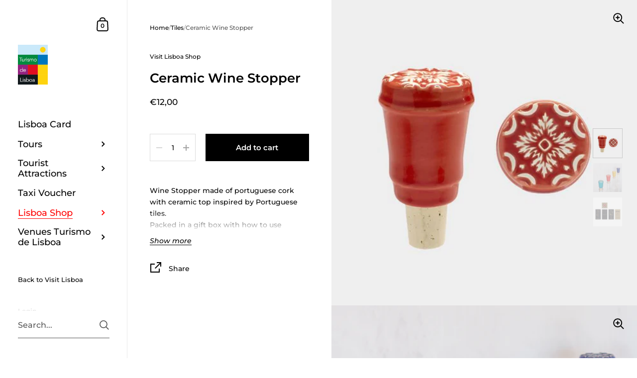

--- FILE ---
content_type: text/css
request_url: https://shop.visitlisboa.com/cdn/shop/t/4/assets/section-featured-product.css?v=142071327285517231171738314284
body_size: -83
content:
.featured-product .product-title-helper{font-weight:var(--font-weight-headings);display:block;width:100%;margin-bottom:35px}.featured-product .onboarding-svg svg{background:#00000040}.featured-product.gutter--on{padding-left:var(--horizontal-padding);padding-right:var(--horizontal-padding)}.featured-product .product__gallery{position:relative;order:-1}.featured-product .product__text{min-height:0;max-width:none;position:relative;width:45%;min-width:0;padding-top:calc(var(--vertical-padding) / 4);padding-inline-end:0;padding-bottom:0;padding-inline-start:var(--horizontal-padding)}@media screen and (min-width: 949px){.featured-product .product-gallery .product-gallery__item{opacity:1!important}.featured-product .css-slider-dot-navigation{transform:translate(-50%)}}@media screen and (max-width: 1023px){.featured-product{flex-direction:column!important}.featured-product .product-gallery--fill .product-gallery__item{height:100%}.featured-product .css-slider-navigation-container{transform:none!important}.featured-product .css-slider-dot-navigation{transform:translate(0)}.featured-product .product__text{width:100%;padding-top:65px}html[dir=rtl] .featured-product .product__text{padding-right:0}html[dir=ltr] .featured-product .product__text{padding-left:0}}@media screen and (min-width: 1024px){.featured-product .product-gallery{transition:height .2s linear}.featured-product .product-gallery__thumbnails--dots{margin-top:20px}}@media screen and (min-width: 949px){.featured-product .product__gallery{padding-top:var(--vertical-padding);margin-top:calc(var(--vertical-padding) * -1)}.featured-product .product-gallery__item[data-product-media-type=image]{width:100%!important;height:auto!important;display:block!important}}@media screen and (max-width: 768px){.featured-product .css-slider-navigation-container{margin-inline-start:auto}}@media screen and (max-width: 648px){.featured-product .product__text{padding-top:35px}}.featured-product .product-gallery .css-slider-container{align-items:flex-start}
/*# sourceMappingURL=/cdn/shop/t/4/assets/section-featured-product.css.map?v=142071327285517231171738314284 */
